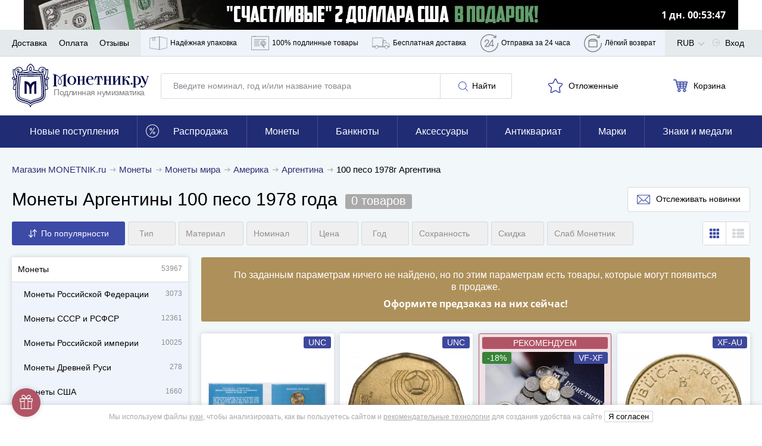

--- FILE ---
content_type: application/javascript; charset=utf-8
request_url: https://www.monetnik.ru/bundles/new_design/vendors.js?va74e3cbf67
body_size: 13220
content:
/*! For license information please see vendors.js.LICENSE.txt */
!function(){try{var t="undefined"!=typeof window?window:"undefined"!=typeof global?global:"undefined"!=typeof self?self:{},e=(new Error).stack;e&&(t._sentryDebugIds=t._sentryDebugIds||{},t._sentryDebugIds[e]="3898754a-68d7-4f21-81df-06054bad7a34",t._sentryDebugIdIdentifier="sentry-dbid-3898754a-68d7-4f21-81df-06054bad7a34")}catch(t){}}(),("undefined"!=typeof window?window:"undefined"!=typeof global?global:"undefined"!=typeof self?self:{}).SENTRY_RELEASE={id:"a74e3cbf67"},(self.webpackChunkmonetnik_frontend=self.webpackChunkmonetnik_frontend||[]).push([[216],{35666:function(t){var e=function(t){var e,n=Object.prototype,r=n.hasOwnProperty,i=Object.defineProperty||function(t,e,n){t[e]=n.value},o="function"==typeof Symbol?Symbol:{},a=o.iterator||"@@iterator",s=o.asyncIterator||"@@asyncIterator",l=o.toStringTag||"@@toStringTag";function c(t,e,n){return Object.defineProperty(t,e,{value:n,enumerable:!0,configurable:!0,writable:!0}),t[e]}try{c({},"")}catch(t){c=function(t,e,n){return t[e]=n}}function u(t,e,n,r){var o=e&&e.prototype instanceof v?e:v,a=Object.create(o.prototype),s=new C(r||[]);return i(a,"_invoke",{value:x(t,n,s)}),a}function d(t,e,n){try{return{type:"normal",arg:t.call(e,n)}}catch(t){return{type:"throw",arg:t}}}t.wrap=u;var h="suspendedStart",f="suspendedYield",p="executing",g="completed",m={};function v(){}function y(){}function b(){}var _={};c(_,a,(function(){return this}));var E=Object.getPrototypeOf,w=E&&E(E(P([])));w&&w!==n&&r.call(w,a)&&(_=w);var k=b.prototype=v.prototype=Object.create(_);function S(t){["next","throw","return"].forEach((function(e){c(t,e,(function(t){return this._invoke(e,t)}))}))}function I(t,e){function n(i,o,a,s){var l=d(t[i],t,o);if("throw"!==l.type){var c=l.arg,u=c.value;return u&&"object"==typeof u&&r.call(u,"__await")?e.resolve(u.__await).then((function(t){n("next",t,a,s)}),(function(t){n("throw",t,a,s)})):e.resolve(u).then((function(t){c.value=t,a(c)}),(function(t){return n("throw",t,a,s)}))}s(l.arg)}var o;i(this,"_invoke",{value:function(t,r){function i(){return new e((function(e,i){n(t,r,e,i)}))}return o=o?o.then(i,i):i()}})}function x(t,e,n){var r=h;return function(i,o){if(r===p)throw new Error("Generator is already running");if(r===g){if("throw"===i)throw o;return F()}for(n.method=i,n.arg=o;;){var a=n.delegate;if(a){var s=O(a,n);if(s){if(s===m)continue;return s}}if("next"===n.method)n.sent=n._sent=n.arg;else if("throw"===n.method){if(r===h)throw r=g,n.arg;n.dispatchException(n.arg)}else"return"===n.method&&n.abrupt("return",n.arg);r=p;var l=d(t,e,n);if("normal"===l.type){if(r=n.done?g:f,l.arg===m)continue;return{value:l.arg,done:n.done}}"throw"===l.type&&(r=g,n.method="throw",n.arg=l.arg)}}}function O(t,n){var r=n.method,i=t.iterator[r];if(i===e)return n.delegate=null,"throw"===r&&t.iterator.return&&(n.method="return",n.arg=e,O(t,n),"throw"===n.method)||"return"!==r&&(n.method="throw",n.arg=new TypeError("The iterator does not provide a '"+r+"' method")),m;var o=d(i,t.iterator,n.arg);if("throw"===o.type)return n.method="throw",n.arg=o.arg,n.delegate=null,m;var a=o.arg;return a?a.done?(n[t.resultName]=a.value,n.next=t.nextLoc,"return"!==n.method&&(n.method="next",n.arg=e),n.delegate=null,m):a:(n.method="throw",n.arg=new TypeError("iterator result is not an object"),n.delegate=null,m)}function L(t){var e={tryLoc:t[0]};1 in t&&(e.catchLoc=t[1]),2 in t&&(e.finallyLoc=t[2],e.afterLoc=t[3]),this.tryEntries.push(e)}function A(t){var e=t.completion||{};e.type="normal",delete e.arg,t.completion=e}function C(t){this.tryEntries=[{tryLoc:"root"}],t.forEach(L,this),this.reset(!0)}function P(t){if(t){var n=t[a];if(n)return n.call(t);if("function"==typeof t.next)return t;if(!isNaN(t.length)){var i=-1,o=function n(){for(;++i<t.length;)if(r.call(t,i))return n.value=t[i],n.done=!1,n;return n.value=e,n.done=!0,n};return o.next=o}}return{next:F}}function F(){return{value:e,done:!0}}return y.prototype=b,i(k,"constructor",{value:b,configurable:!0}),i(b,"constructor",{value:y,configurable:!0}),y.displayName=c(b,l,"GeneratorFunction"),t.isGeneratorFunction=function(t){var e="function"==typeof t&&t.constructor;return!!e&&(e===y||"GeneratorFunction"===(e.displayName||e.name))},t.mark=function(t){return Object.setPrototypeOf?Object.setPrototypeOf(t,b):(t.__proto__=b,c(t,l,"GeneratorFunction")),t.prototype=Object.create(k),t},t.awrap=function(t){return{__await:t}},S(I.prototype),c(I.prototype,s,(function(){return this})),t.AsyncIterator=I,t.async=function(e,n,r,i,o){void 0===o&&(o=Promise);var a=new I(u(e,n,r,i),o);return t.isGeneratorFunction(n)?a:a.next().then((function(t){return t.done?t.value:a.next()}))},S(k),c(k,l,"Generator"),c(k,a,(function(){return this})),c(k,"toString",(function(){return"[object Generator]"})),t.keys=function(t){var e=Object(t),n=[];for(var r in e)n.push(r);return n.reverse(),function t(){for(;n.length;){var r=n.pop();if(r in e)return t.value=r,t.done=!1,t}return t.done=!0,t}},t.values=P,C.prototype={constructor:C,reset:function(t){if(this.prev=0,this.next=0,this.sent=this._sent=e,this.done=!1,this.delegate=null,this.method="next",this.arg=e,this.tryEntries.forEach(A),!t)for(var n in this)"t"===n.charAt(0)&&r.call(this,n)&&!isNaN(+n.slice(1))&&(this[n]=e)},stop:function(){this.done=!0;var t=this.tryEntries[0].completion;if("throw"===t.type)throw t.arg;return this.rval},dispatchException:function(t){if(this.done)throw t;var n=this;function i(r,i){return s.type="throw",s.arg=t,n.next=r,i&&(n.method="next",n.arg=e),!!i}for(var o=this.tryEntries.length-1;o>=0;--o){var a=this.tryEntries[o],s=a.completion;if("root"===a.tryLoc)return i("end");if(a.tryLoc<=this.prev){var l=r.call(a,"catchLoc"),c=r.call(a,"finallyLoc");if(l&&c){if(this.prev<a.catchLoc)return i(a.catchLoc,!0);if(this.prev<a.finallyLoc)return i(a.finallyLoc)}else if(l){if(this.prev<a.catchLoc)return i(a.catchLoc,!0)}else{if(!c)throw new Error("try statement without catch or finally");if(this.prev<a.finallyLoc)return i(a.finallyLoc)}}}},abrupt:function(t,e){for(var n=this.tryEntries.length-1;n>=0;--n){var i=this.tryEntries[n];if(i.tryLoc<=this.prev&&r.call(i,"finallyLoc")&&this.prev<i.finallyLoc){var o=i;break}}o&&("break"===t||"continue"===t)&&o.tryLoc<=e&&e<=o.finallyLoc&&(o=null);var a=o?o.completion:{};return a.type=t,a.arg=e,o?(this.method="next",this.next=o.finallyLoc,m):this.complete(a)},complete:function(t,e){if("throw"===t.type)throw t.arg;return"break"===t.type||"continue"===t.type?this.next=t.arg:"return"===t.type?(this.rval=this.arg=t.arg,this.method="return",this.next="end"):"normal"===t.type&&e&&(this.next=e),m},finish:function(t){for(var e=this.tryEntries.length-1;e>=0;--e){var n=this.tryEntries[e];if(n.finallyLoc===t)return this.complete(n.completion,n.afterLoc),A(n),m}},catch:function(t){for(var e=this.tryEntries.length-1;e>=0;--e){var n=this.tryEntries[e];if(n.tryLoc===t){var r=n.completion;if("throw"===r.type){var i=r.arg;A(n)}return i}}throw new Error("illegal catch attempt")},delegateYield:function(t,n,r){return this.delegate={iterator:P(t),resultName:n,nextLoc:r},"next"===this.method&&(this.arg=e),m}},t}(t.exports);try{regeneratorRuntime=e}catch(t){"object"==typeof globalThis?globalThis.regeneratorRuntime=e:Function("r","regeneratorRuntime = r")(e)}},35987:function(t,e,n){n.d(e,{CR:function(){return l},FC:function(){return d},Jh:function(){return a},KL:function(){return h},XA:function(){return s},ZT:function(){return i},ev:function(){return c},mG:function(){return o},qq:function(){return u}});var r=function(t,e){return r=Object.setPrototypeOf||{__proto__:[]}instanceof Array&&function(t,e){t.__proto__=e}||function(t,e){for(var n in e)Object.prototype.hasOwnProperty.call(e,n)&&(t[n]=e[n])},r(t,e)};function i(t,e){if("function"!=typeof e&&null!==e)throw new TypeError("Class extends value "+String(e)+" is not a constructor or null");function n(){this.constructor=t}r(t,e),t.prototype=null===e?Object.create(e):(n.prototype=e.prototype,new n)}function o(t,e,n,r){return new(n||(n=Promise))((function(i,o){function a(t){try{l(r.next(t))}catch(t){o(t)}}function s(t){try{l(r.throw(t))}catch(t){o(t)}}function l(t){var e;t.done?i(t.value):(e=t.value,e instanceof n?e:new n((function(t){t(e)}))).then(a,s)}l((r=r.apply(t,e||[])).next())}))}function a(t,e){var n,r,i,o,a={label:0,sent:function(){if(1&i[0])throw i[1];return i[1]},trys:[],ops:[]};return o={next:s(0),throw:s(1),return:s(2)},"function"==typeof Symbol&&(o[Symbol.iterator]=function(){return this}),o;function s(s){return function(l){return function(s){if(n)throw new TypeError("Generator is already executing.");for(;o&&(o=0,s[0]&&(a=0)),a;)try{if(n=1,r&&(i=2&s[0]?r.return:s[0]?r.throw||((i=r.return)&&i.call(r),0):r.next)&&!(i=i.call(r,s[1])).done)return i;switch(r=0,i&&(s=[2&s[0],i.value]),s[0]){case 0:case 1:i=s;break;case 4:return a.label++,{value:s[1],done:!1};case 5:a.label++,r=s[1],s=[0];continue;case 7:s=a.ops.pop(),a.trys.pop();continue;default:if(!(i=a.trys,(i=i.length>0&&i[i.length-1])||6!==s[0]&&2!==s[0])){a=0;continue}if(3===s[0]&&(!i||s[1]>i[0]&&s[1]<i[3])){a.label=s[1];break}if(6===s[0]&&a.label<i[1]){a.label=i[1],i=s;break}if(i&&a.label<i[2]){a.label=i[2],a.ops.push(s);break}i[2]&&a.ops.pop(),a.trys.pop();continue}s=e.call(t,a)}catch(t){s=[6,t],r=0}finally{n=i=0}if(5&s[0])throw s[1];return{value:s[0]?s[1]:void 0,done:!0}}([s,l])}}}Object.create;function s(t){var e="function"==typeof Symbol&&Symbol.iterator,n=e&&t[e],r=0;if(n)return n.call(t);if(t&&"number"==typeof t.length)return{next:function(){return t&&r>=t.length&&(t=void 0),{value:t&&t[r++],done:!t}}};throw new TypeError(e?"Object is not iterable.":"Symbol.iterator is not defined.")}function l(t,e){var n="function"==typeof Symbol&&t[Symbol.iterator];if(!n)return t;var r,i,o=n.call(t),a=[];try{for(;(void 0===e||e-- >0)&&!(r=o.next()).done;)a.push(r.value)}catch(t){i={error:t}}finally{try{r&&!r.done&&(n=o.return)&&n.call(o)}finally{if(i)throw i.error}}return a}function c(t,e,n){if(n||2===arguments.length)for(var r,i=0,o=e.length;i<o;i++)!r&&i in e||(r||(r=Array.prototype.slice.call(e,0,i)),r[i]=e[i]);return t.concat(r||Array.prototype.slice.call(e))}function u(t){return this instanceof u?(this.v=t,this):new u(t)}function d(t,e,n){if(!Symbol.asyncIterator)throw new TypeError("Symbol.asyncIterator is not defined.");var r,i=n.apply(t,e||[]),o=[];return r={},a("next"),a("throw"),a("return"),r[Symbol.asyncIterator]=function(){return this},r;function a(t){i[t]&&(r[t]=function(e){return new Promise((function(n,r){o.push([t,e,n,r])>1||s(t,e)}))})}function s(t,e){try{(n=i[t](e)).value instanceof u?Promise.resolve(n.value.v).then(l,c):d(o[0][2],n)}catch(t){d(o[0][3],t)}var n}function l(t){s("next",t)}function c(t){s("throw",t)}function d(t,e){t(e),o.shift(),o.length&&s(o[0][0],o[0][1])}}function h(t){if(!Symbol.asyncIterator)throw new TypeError("Symbol.asyncIterator is not defined.");var e,n=t[Symbol.asyncIterator];return n?n.call(t):(t=s(t),e={},r("next"),r("throw"),r("return"),e[Symbol.asyncIterator]=function(){return this},e);function r(n){e[n]=t[n]&&function(e){return new Promise((function(r,i){(function(t,e,n,r){Promise.resolve(r).then((function(e){t({value:e,done:n})}),e)})(r,i,(e=t[n](e)).done,e.value)}))}}}Object.create},38946:function(t){"undefined"!=typeof self&&self,t.exports=function(t){function e(r){if(n[r])return n[r].exports;var i=n[r]={i:r,l:!1,exports:{}};return t[r].call(i.exports,i,i.exports,e),i.l=!0,i.exports}var n={};return e.m=t,e.c=n,e.d=function(t,n,r){e.o(t,n)||Object.defineProperty(t,n,{configurable:!1,enumerable:!0,get:r})},e.n=function(t){var n=t&&t.__esModule?function(){return t.default}:function(){return t};return e.d(n,"a",n),n},e.o=function(t,e){return Object.prototype.hasOwnProperty.call(t,e)},e.p="",e(e.s=0)}([function(t,e,n){function r(t,e){if(!(t instanceof e))throw new TypeError("Cannot call a class as a function")}Object.defineProperty(e,"__esModule",{value:!0});var i="function"==typeof Symbol&&"symbol"==typeof Symbol.iterator?function(t){return typeof t}:function(t){return t&&"function"==typeof Symbol&&t.constructor===Symbol&&t!==Symbol.prototype?"symbol":typeof t},o=function(){function t(t,e){for(var n=0;n<e.length;n++){var r=e[n];r.enumerable=r.enumerable||!1,r.configurable=!0,"value"in r&&(r.writable=!0),Object.defineProperty(t,r.key,r)}}return function(e,n,r){return n&&t(e.prototype,n),r&&t(e,r),e}}(),a=function(){function t(e){var n=this;if(r(this,t),this.config=t.mergeSettings(e),this.selector="string"==typeof this.config.selector?document.querySelector(this.config.selector):this.config.selector,null===this.selector)throw new Error("Something wrong with your selector 😭");this.resolveSlidesNumber(),this.selectorWidth=this.selector.offsetWidth,this.innerElements=[].slice.call(this.selector.children),this.currentSlide=this.config.loop?this.config.startIndex%this.innerElements.length:Math.max(0,Math.min(this.config.startIndex,this.innerElements.length-this.perPage)),this.transformProperty=t.webkitOrNot(),["resizeHandler","touchstartHandler","touchendHandler","touchmoveHandler","mousedownHandler","mouseupHandler","mouseleaveHandler","mousemoveHandler","clickHandler"].forEach((function(t){n[t]=n[t].bind(n)})),this.init()}return o(t,[{key:"attachEvents",value:function(){window.addEventListener("resize",this.resizeHandler),this.config.draggable&&(this.pointerDown=!1,this.drag={startX:0,endX:0,startY:0,letItGo:null,preventClick:!1},this.selector.addEventListener("touchstart",this.touchstartHandler),this.selector.addEventListener("touchend",this.touchendHandler),this.selector.addEventListener("touchmove",this.touchmoveHandler),this.selector.addEventListener("mousedown",this.mousedownHandler),this.selector.addEventListener("mouseup",this.mouseupHandler),this.selector.addEventListener("mouseleave",this.mouseleaveHandler),this.selector.addEventListener("mousemove",this.mousemoveHandler),this.selector.addEventListener("click",this.clickHandler))}},{key:"detachEvents",value:function(){window.removeEventListener("resize",this.resizeHandler),this.selector.removeEventListener("touchstart",this.touchstartHandler),this.selector.removeEventListener("touchend",this.touchendHandler),this.selector.removeEventListener("touchmove",this.touchmoveHandler),this.selector.removeEventListener("mousedown",this.mousedownHandler),this.selector.removeEventListener("mouseup",this.mouseupHandler),this.selector.removeEventListener("mouseleave",this.mouseleaveHandler),this.selector.removeEventListener("mousemove",this.mousemoveHandler),this.selector.removeEventListener("click",this.clickHandler)}},{key:"init",value:function(){this.attachEvents(),this.selector.style.overflow="hidden",this.selector.style.direction=this.config.rtl?"rtl":"ltr",this.buildSliderFrame(),this.config.onInit.call(this)}},{key:"buildSliderFrame",value:function(){var t=this.selectorWidth/this.perPage,e=this.config.loop?this.innerElements.length+2*this.perPage:this.innerElements.length;this.sliderFrame=document.createElement("div"),this.sliderFrame.style.width=t*e+"px",this.enableTransition(),this.config.draggable&&(this.selector.style.cursor="-webkit-grab");var n=document.createDocumentFragment();if(this.config.loop)for(var r=this.innerElements.length-this.perPage;r<this.innerElements.length;r++){var i=this.buildSliderFrameItem(this.innerElements[r].cloneNode(!0));n.appendChild(i)}for(var o=0;o<this.innerElements.length;o++){var a=this.buildSliderFrameItem(this.innerElements[o]);n.appendChild(a)}if(this.config.loop)for(var s=0;s<this.perPage;s++){var l=this.buildSliderFrameItem(this.innerElements[s].cloneNode(!0));n.appendChild(l)}this.sliderFrame.appendChild(n),this.selector.innerHTML="",this.selector.appendChild(this.sliderFrame),this.slideToCurrent()}},{key:"buildSliderFrameItem",value:function(t){var e=document.createElement("div");return e.style.cssFloat=this.config.rtl?"right":"left",e.style.float=this.config.rtl?"right":"left",e.style.width=(this.config.loop?100/(this.innerElements.length+2*this.perPage):100/this.innerElements.length)+"%",e.appendChild(t),e}},{key:"resolveSlidesNumber",value:function(){if("number"==typeof this.config.perPage)this.perPage=this.config.perPage;else if("object"===i(this.config.perPage))for(var t in this.perPage=1,this.config.perPage)window.innerWidth>=t&&(this.perPage=this.config.perPage[t])}},{key:"prev",value:function(){var t=arguments.length>0&&void 0!==arguments[0]?arguments[0]:1,e=arguments[1];if(!(this.innerElements.length<=this.perPage)){var n=this.currentSlide;if(this.config.loop)if(this.currentSlide-t<0){this.disableTransition();var r=this.currentSlide+this.innerElements.length,i=r+this.perPage,o=(this.config.rtl?1:-1)*i*(this.selectorWidth/this.perPage),a=this.config.draggable?this.drag.endX-this.drag.startX:0;this.sliderFrame.style[this.transformProperty]="translate3d("+(o+a)+"px, 0, 0)",this.currentSlide=r-t}else this.currentSlide=this.currentSlide-t;else this.currentSlide=Math.max(this.currentSlide-t,0);n!==this.currentSlide&&(this.slideToCurrent(this.config.loop),this.config.onChange.call(this),e&&e.call(this))}}},{key:"next",value:function(){var t=arguments.length>0&&void 0!==arguments[0]?arguments[0]:1,e=arguments[1];if(!(this.innerElements.length<=this.perPage)){var n=this.currentSlide;if(this.config.loop)if(this.currentSlide+t>this.innerElements.length-this.perPage){this.disableTransition();var r=this.currentSlide-this.innerElements.length,i=r+this.perPage,o=(this.config.rtl?1:-1)*i*(this.selectorWidth/this.perPage),a=this.config.draggable?this.drag.endX-this.drag.startX:0;this.sliderFrame.style[this.transformProperty]="translate3d("+(o+a)+"px, 0, 0)",this.currentSlide=r+t}else this.currentSlide=this.currentSlide+t;else this.currentSlide=Math.min(this.currentSlide+t,this.innerElements.length-this.perPage);n!==this.currentSlide&&(this.slideToCurrent(this.config.loop),this.config.onChange.call(this),e&&e.call(this))}}},{key:"disableTransition",value:function(){this.sliderFrame.style.webkitTransition="all 0ms "+this.config.easing,this.sliderFrame.style.transition="all 0ms "+this.config.easing}},{key:"enableTransition",value:function(){this.sliderFrame.style.webkitTransition="all "+this.config.duration+"ms "+this.config.easing,this.sliderFrame.style.transition="all "+this.config.duration+"ms "+this.config.easing}},{key:"goTo",value:function(t,e){if(!(this.innerElements.length<=this.perPage)){var n=this.currentSlide;this.currentSlide=this.config.loop?t%this.innerElements.length:Math.min(Math.max(t,0),this.innerElements.length-this.perPage),n!==this.currentSlide&&(this.slideToCurrent(),this.config.onChange.call(this),e&&e.call(this))}}},{key:"slideToCurrent",value:function(t){var e=this,n=this.config.loop?this.currentSlide+this.perPage:this.currentSlide,r=(this.config.rtl?1:-1)*n*(this.selectorWidth/this.perPage);t?requestAnimationFrame((function(){requestAnimationFrame((function(){e.enableTransition(),e.sliderFrame.style[e.transformProperty]="translate3d("+r+"px, 0, 0)"}))})):this.sliderFrame.style[this.transformProperty]="translate3d("+r+"px, 0, 0)"}},{key:"updateAfterDrag",value:function(){var t=(this.config.rtl?-1:1)*(this.drag.endX-this.drag.startX),e=Math.abs(t),n=this.config.multipleDrag?Math.ceil(e/(this.selectorWidth/this.perPage)):1,r=t>0&&this.currentSlide-n<0,i=t<0&&this.currentSlide+n>this.innerElements.length-this.perPage;t>0&&e>this.config.threshold&&this.innerElements.length>this.perPage?this.prev(n):t<0&&e>this.config.threshold&&this.innerElements.length>this.perPage&&this.next(n),this.slideToCurrent(r||i)}},{key:"resizeHandler",value:function(){this.resolveSlidesNumber(),this.currentSlide+this.perPage>this.innerElements.length&&(this.currentSlide=this.innerElements.length<=this.perPage?0:this.innerElements.length-this.perPage),this.selectorWidth=this.selector.offsetWidth,this.buildSliderFrame()}},{key:"clearDrag",value:function(){this.drag={startX:0,endX:0,startY:0,letItGo:null,preventClick:this.drag.preventClick}}},{key:"touchstartHandler",value:function(t){-1!==["TEXTAREA","OPTION","INPUT","SELECT"].indexOf(t.target.nodeName)||(t.stopPropagation(),this.pointerDown=!0,this.drag.startX=t.touches[0].pageX,this.drag.startY=t.touches[0].pageY)}},{key:"touchendHandler",value:function(t){t.stopPropagation(),this.pointerDown=!1,this.enableTransition(),this.drag.endX&&this.updateAfterDrag(),this.clearDrag()}},{key:"touchmoveHandler",value:function(t){if(t.stopPropagation(),null===this.drag.letItGo&&(this.drag.letItGo=Math.abs(this.drag.startY-t.touches[0].pageY)<Math.abs(this.drag.startX-t.touches[0].pageX)),this.pointerDown&&this.drag.letItGo){t.preventDefault(),this.drag.endX=t.touches[0].pageX,this.sliderFrame.style.webkitTransition="all 0ms "+this.config.easing,this.sliderFrame.style.transition="all 0ms "+this.config.easing;var e=(this.config.loop?this.currentSlide+this.perPage:this.currentSlide)*(this.selectorWidth/this.perPage),n=this.drag.endX-this.drag.startX,r=this.config.rtl?e+n:e-n;this.sliderFrame.style[this.transformProperty]="translate3d("+(this.config.rtl?1:-1)*r+"px, 0, 0)"}}},{key:"mousedownHandler",value:function(t){-1!==["TEXTAREA","OPTION","INPUT","SELECT"].indexOf(t.target.nodeName)||(t.preventDefault(),t.stopPropagation(),this.pointerDown=!0,this.drag.startX=t.pageX)}},{key:"mouseupHandler",value:function(t){t.stopPropagation(),this.pointerDown=!1,this.selector.style.cursor="-webkit-grab",this.enableTransition(),this.drag.endX&&this.updateAfterDrag(),this.clearDrag()}},{key:"mousemoveHandler",value:function(t){if(t.preventDefault(),this.pointerDown){"A"===t.target.nodeName&&(this.drag.preventClick=!0),this.drag.endX=t.pageX,this.selector.style.cursor="-webkit-grabbing",this.sliderFrame.style.webkitTransition="all 0ms "+this.config.easing,this.sliderFrame.style.transition="all 0ms "+this.config.easing;var e=(this.config.loop?this.currentSlide+this.perPage:this.currentSlide)*(this.selectorWidth/this.perPage),n=this.drag.endX-this.drag.startX,r=this.config.rtl?e+n:e-n;this.sliderFrame.style[this.transformProperty]="translate3d("+(this.config.rtl?1:-1)*r+"px, 0, 0)"}}},{key:"mouseleaveHandler",value:function(t){this.pointerDown&&(this.pointerDown=!1,this.selector.style.cursor="-webkit-grab",this.drag.endX=t.pageX,this.drag.preventClick=!1,this.enableTransition(),this.updateAfterDrag(),this.clearDrag())}},{key:"clickHandler",value:function(t){this.drag.preventClick&&t.preventDefault(),this.drag.preventClick=!1}},{key:"remove",value:function(t,e){if(t<0||t>=this.innerElements.length)throw new Error("Item to remove doesn't exist 😭");var n=t<this.currentSlide,r=this.currentSlide+this.perPage-1===t;(n||r)&&this.currentSlide--,this.innerElements.splice(t,1),this.buildSliderFrame(),e&&e.call(this)}},{key:"insert",value:function(t,e,n){if(e<0||e>this.innerElements.length+1)throw new Error("Unable to inset it at this index 😭");if(-1!==this.innerElements.indexOf(t))throw new Error("The same item in a carousel? Really? Nope 😭");var r=e<=this.currentSlide>0&&this.innerElements.length;this.currentSlide=r?this.currentSlide+1:this.currentSlide,this.innerElements.splice(e,0,t),this.buildSliderFrame(),n&&n.call(this)}},{key:"prepend",value:function(t,e){this.insert(t,0),e&&e.call(this)}},{key:"append",value:function(t,e){this.insert(t,this.innerElements.length+1),e&&e.call(this)}},{key:"destroy",value:function(){var t=arguments.length>0&&void 0!==arguments[0]&&arguments[0],e=arguments[1];if(this.detachEvents(),this.selector.style.cursor="auto",t){for(var n=document.createDocumentFragment(),r=0;r<this.innerElements.length;r++)n.appendChild(this.innerElements[r]);this.selector.innerHTML="",this.selector.appendChild(n),this.selector.removeAttribute("style")}e&&e.call(this)}}],[{key:"mergeSettings",value:function(t){var e={selector:".siema",duration:200,easing:"ease-out",perPage:1,startIndex:0,draggable:!0,multipleDrag:!0,threshold:20,loop:!1,rtl:!1,onInit:function(){},onChange:function(){}},n=t;for(var r in n)e[r]=n[r];return e}},{key:"webkitOrNot",value:function(){return"string"==typeof document.documentElement.style.transform?"transform":"WebkitTransform"}}]),t}();e.default=a,t.exports=e.default}])},55525:function(t,e,n){var r,i;i=void 0!==n.g?n.g:"undefined"!=typeof window?window:this,r=function(){return t=i,e={ignore:"[data-scroll-ignore]",header:null,topOnEmptyHash:!0,speed:500,speedAsDuration:!1,durationMax:null,durationMin:null,clip:!0,offset:0,easing:"easeInOutCubic",customEasing:null,updateURL:!0,popstate:!0,emitEvents:!0},n=function(){var t={};return Array.prototype.forEach.call(arguments,(function(e){for(var n in e){if(!e.hasOwnProperty(n))return;t[n]=e[n]}})),t},r=function(t){"#"===t.charAt(0)&&(t=t.substr(1));for(var e,n=String(t),r=n.length,i=-1,o="",a=n.charCodeAt(0);++i<r;){if(0===(e=n.charCodeAt(i)))throw new InvalidCharacterError("Invalid character: the input contains U+0000.");o+=1<=e&&e<=31||127==e||0===i&&48<=e&&e<=57||1===i&&48<=e&&e<=57&&45===a?"\\"+e.toString(16)+" ":128<=e||45===e||95===e||48<=e&&e<=57||65<=e&&e<=90||97<=e&&e<=122?n.charAt(i):"\\"+n.charAt(i)}return"#"+o},o=function(){return Math.max(document.body.scrollHeight,document.documentElement.scrollHeight,document.body.offsetHeight,document.documentElement.offsetHeight,document.body.clientHeight,document.documentElement.clientHeight)},a=function(e){return e?(n=e,parseInt(t.getComputedStyle(n).height,10)+e.offsetTop):0;var n},s=function(e,n,r){0===e&&document.body.focus(),r||(e.focus(),document.activeElement!==e&&(e.setAttribute("tabindex","-1"),e.focus(),e.style.outline="none"),t.scrollTo(0,n))},l=function(e,n,r,i){if(n.emitEvents&&"function"==typeof t.CustomEvent){var o=new CustomEvent(e,{bubbles:!0,detail:{anchor:r,toggle:i}});document.dispatchEvent(o)}},function(i,c){var u,d,h,f,p={cancelScroll:function(t){cancelAnimationFrame(f),f=null,t||l("scrollCancel",u)},animateScroll:function(r,i,c){p.cancelScroll();var d=n(u||e,c||{}),g="[object Number]"===Object.prototype.toString.call(r),m=g||!r.tagName?null:r;if(g||m){var v=t.pageYOffset;d.header&&!h&&(h=document.querySelector(d.header));var y,b,_,E,w,k,S,I,x=a(h),O=g?r:function(e,n,r,i){var a=0;if(e.offsetParent)for(;a+=e.offsetTop,e=e.offsetParent;);return a=Math.max(a-n-r,0),i&&(a=Math.min(a,o()-t.innerHeight)),a}(m,x,parseInt("function"==typeof d.offset?d.offset(r,i):d.offset,10),d.clip),L=O-v,A=o(),C=0,P=(y=L,_=(b=d).speedAsDuration?b.speed:Math.abs(y/1e3*b.speed),b.durationMax&&_>b.durationMax?b.durationMax:b.durationMin&&_<b.durationMin?b.durationMin:parseInt(_,10)),F=function(e){var n,o,a;E||(E=e),C+=e-E,k=v+L*(o=w=1<(w=0===P?0:C/P)?1:w,"easeInQuad"===(n=d).easing&&(a=o*o),"easeOutQuad"===n.easing&&(a=o*(2-o)),"easeInOutQuad"===n.easing&&(a=o<.5?2*o*o:(4-2*o)*o-1),"easeInCubic"===n.easing&&(a=o*o*o),"easeOutCubic"===n.easing&&(a=--o*o*o+1),"easeInOutCubic"===n.easing&&(a=o<.5?4*o*o*o:(o-1)*(2*o-2)*(2*o-2)+1),"easeInQuart"===n.easing&&(a=o*o*o*o),"easeOutQuart"===n.easing&&(a=1- --o*o*o*o),"easeInOutQuart"===n.easing&&(a=o<.5?8*o*o*o*o:1-8*--o*o*o*o),"easeInQuint"===n.easing&&(a=o*o*o*o*o),"easeOutQuint"===n.easing&&(a=1+--o*o*o*o*o),"easeInOutQuint"===n.easing&&(a=o<.5?16*o*o*o*o*o:1+16*--o*o*o*o*o),n.customEasing&&(a=n.customEasing(o)),a||o),t.scrollTo(0,Math.floor(k)),function(e,n){var o=t.pageYOffset;if(e==n||o==n||(v<n&&t.innerHeight+o)>=A)return p.cancelScroll(!0),s(r,n,g),l("scrollStop",d,r,i),!(f=E=null)}(k,O)||(f=t.requestAnimationFrame(F),E=e)};0===t.pageYOffset&&t.scrollTo(0,0),S=r,I=d,g||history.pushState&&I.updateURL&&history.pushState({smoothScroll:JSON.stringify(I),anchor:S.id},document.title,S===document.documentElement?"#top":"#"+S.id),"matchMedia"in t&&t.matchMedia("(prefers-reduced-motion)").matches?s(r,Math.floor(O),!1):(l("scrollStart",d,r,i),p.cancelScroll(!0),t.requestAnimationFrame(F))}}},g=function(e){if(!e.defaultPrevented&&!(0!==e.button||e.metaKey||e.ctrlKey||e.shiftKey)&&"closest"in e.target&&(d=e.target.closest(i))&&"a"===d.tagName.toLowerCase()&&!e.target.closest(u.ignore)&&d.hostname===t.location.hostname&&d.pathname===t.location.pathname&&/#/.test(d.href)){var n,o;try{n=r(decodeURIComponent(d.hash))}catch(e){n=r(d.hash)}if("#"===n){if(!u.topOnEmptyHash)return;o=document.documentElement}else o=document.querySelector(n);(o=o||"#top"!==n?o:document.documentElement)&&(e.preventDefault(),function(e){if(history.replaceState&&e.updateURL&&!history.state){var n=t.location.hash;n=n||"",history.replaceState({smoothScroll:JSON.stringify(e),anchor:n||t.pageYOffset},document.title,n||t.location.href)}}(u),p.animateScroll(o,d))}},m=function(t){if(null!==history.state&&history.state.smoothScroll&&history.state.smoothScroll===JSON.stringify(u)){var e=history.state.anchor;"string"==typeof e&&e&&!(e=document.querySelector(r(history.state.anchor)))||p.animateScroll(e,null,{updateURL:!1})}};return p.destroy=function(){u&&(document.removeEventListener("click",g,!1),t.removeEventListener("popstate",m,!1),p.cancelScroll(),f=h=d=u=null)},function(){if(!("querySelector"in document&&"addEventListener"in t&&"requestAnimationFrame"in t&&"closest"in t.Element.prototype))throw"Smooth Scroll: This browser does not support the required JavaScript methods and browser APIs.";p.destroy(),u=n(e,c||{}),h=u.header?document.querySelector(u.header):null,document.addEventListener("click",g,!1),u.updateURL&&u.popstate&&t.addEventListener("popstate",m,!1)}(),p};var t,e,n,r,o,a,s,l}.apply(e,[]),void 0===r||(t.exports=r)},59407:function(t,e,n){n.d(e,{Z:function(){return lt}});const r="undefined"!=typeof window,i=r&&!("onscroll"in window)||"undefined"!=typeof navigator&&/(gle|ing|ro)bot|crawl|spider/i.test(navigator.userAgent),o=r&&"IntersectionObserver"in window,a=r&&"classList"in document.createElement("p"),s=r&&window.devicePixelRatio>1,l={elements_selector:".lazy",container:i||r?document:null,threshold:300,thresholds:null,data_src:"src",data_srcset:"srcset",data_sizes:"sizes",data_bg:"bg",data_bg_hidpi:"bg-hidpi",data_bg_multi:"bg-multi",data_bg_multi_hidpi:"bg-multi-hidpi",data_bg_set:"bg-set",data_poster:"poster",class_applied:"applied",class_loading:"loading",class_loaded:"loaded",class_error:"error",class_entered:"entered",class_exited:"exited",unobserve_completed:!0,unobserve_entered:!1,cancel_on_exit:!0,callback_enter:null,callback_exit:null,callback_applied:null,callback_loading:null,callback_loaded:null,callback_error:null,callback_finish:null,callback_cancel:null,use_native:!1,restore_on_error:!1},c=t=>Object.assign({},l,t),u=function(t,e){let n;const r="LazyLoad::Initialized",i=new t(e);try{n=new CustomEvent(r,{detail:{instance:i}})}catch(t){n=document.createEvent("CustomEvent"),n.initCustomEvent(r,!1,!1,{instance:i})}window.dispatchEvent(n)},d="src",h="llOriginalAttrs",f=(t,e)=>t.getAttribute("data-"+e),p=t=>f(t,"ll-status"),g=(t,e)=>((t,e,n)=>{var r="data-ll-status";null!==n?t.setAttribute(r,n):t.removeAttribute(r)})(t,0,e),m=t=>g(t,null),v=t=>null===p(t),y=t=>"native"===p(t),b=["loading","loaded","applied","error"],_=(t,e,n,r)=>{t&&(void 0===r?void 0===n?t(e):t(e,n):t(e,n,r))},E=(t,e)=>{a?t.classList.add(e):t.className+=(t.className?" ":"")+e},w=(t,e)=>{a?t.classList.remove(e):t.className=t.className.replace(new RegExp("(^|\\s+)"+e+"(\\s+|$)")," ").replace(/^\s+/,"").replace(/\s+$/,"")},k=t=>t.llTempImage,S=(t,e)=>{if(!e)return;const n=e._observer;n&&n.unobserve(t)},I=(t,e)=>{t&&(t.loadingCount+=e)},x=(t,e)=>{t&&(t.toLoadCount=e)},O=t=>{let e=[];for(let n,r=0;n=t.children[r];r+=1)"SOURCE"===n.tagName&&e.push(n);return e},L=(t,e)=>{const n=t.parentNode;n&&"PICTURE"===n.tagName&&O(n).forEach(e)},A=(t,e)=>{O(t).forEach(e)},C=[d],P=[d,"poster"],F=[d,"srcset","sizes"],T=["data"],N=t=>!!t[h],j=t=>t[h],H=t=>delete t[h],M=(t,e)=>{if(N(t))return;const n={};e.forEach((e=>{n[e]=t.getAttribute(e)})),t[h]=n},R=(t,e)=>{if(!N(t))return;const n=j(t);e.forEach((e=>{((t,e,n)=>{n?t.setAttribute(e,n):t.removeAttribute(e)})(t,e,n[e])}))},D=(t,e,n)=>{E(t,e.class_applied),g(t,"applied"),n&&(e.unobserve_completed&&S(t,e),_(e.callback_applied,t,n))},X=(t,e,n)=>{E(t,e.class_loading),g(t,"loading"),n&&(I(n,1),_(e.callback_loading,t,n))},G=(t,e,n)=>{n&&t.setAttribute(e,n)},z=(t,e)=>{G(t,"sizes",f(t,e.data_sizes)),G(t,"srcset",f(t,e.data_srcset)),G(t,d,f(t,e.data_src))},U={IMG:(t,e)=>{L(t,(t=>{M(t,F),z(t,e)})),M(t,F),z(t,e)},IFRAME:(t,e)=>{M(t,C),G(t,d,f(t,e.data_src))},VIDEO:(t,e)=>{A(t,(t=>{M(t,C),G(t,d,f(t,e.data_src))})),M(t,P),G(t,"poster",f(t,e.data_poster)),G(t,d,f(t,e.data_src)),t.load()},OBJECT:(t,e)=>{M(t,T),G(t,"data",f(t,e.data_src))}},$=["IMG","IFRAME","VIDEO","OBJECT"],q=(t,e)=>{!e||(t=>t.loadingCount>0)(e)||(t=>t.toLoadCount>0)(e)||_(t.callback_finish,e)},W=(t,e,n)=>{t.addEventListener(e,n),t.llEvLisnrs[e]=n},Y=(t,e,n)=>{t.removeEventListener(e,n)},J=t=>!!t.llEvLisnrs,V=t=>{if(!J(t))return;const e=t.llEvLisnrs;for(let n in e){const r=e[n];Y(t,n,r)}delete t.llEvLisnrs},B=(t,e,n)=>{(t=>{delete t.llTempImage})(t),I(n,-1),(t=>{t&&(t.toLoadCount-=1)})(n),w(t,e.class_loading),e.unobserve_completed&&S(t,n)},Q=(t,e,n)=>{const r=k(t)||t;J(r)||((t,e,n)=>{J(t)||(t.llEvLisnrs={});const r="VIDEO"===t.tagName?"loadeddata":"load";W(t,r,e),W(t,"error",n)})(r,(i=>{((t,e,n,r)=>{const i=y(e);B(e,n,r),E(e,n.class_loaded),g(e,"loaded"),_(n.callback_loaded,e,r),i||q(n,r)})(0,t,e,n),V(r)}),(i=>{((t,e,n,r)=>{const i=y(e);B(e,n,r),E(e,n.class_error),g(e,"error"),_(n.callback_error,e,r),n.restore_on_error&&R(e,F),i||q(n,r)})(0,t,e,n),V(r)}))},Z=(t,e,n)=>{(t=>$.indexOf(t.tagName)>-1)(t)?((t,e,n)=>{Q(t,e,n),((t,e,n)=>{const r=U[t.tagName];r&&(r(t,e),X(t,e,n))})(t,e,n)})(t,e,n):((t,e,n)=>{(t=>{t.llTempImage=document.createElement("IMG")})(t),Q(t,e,n),(t=>{N(t)||(t[h]={backgroundImage:t.style.backgroundImage})})(t),((t,e,n)=>{const r=f(t,e.data_bg),i=f(t,e.data_bg_hidpi),o=s&&i?i:r;o&&(t.style.backgroundImage=`url("${o}")`,k(t).setAttribute(d,o),X(t,e,n))})(t,e,n),((t,e,n)=>{const r=f(t,e.data_bg_multi),i=f(t,e.data_bg_multi_hidpi),o=s&&i?i:r;o&&(t.style.backgroundImage=o,D(t,e,n))})(t,e,n),((t,e,n)=>{const r=f(t,e.data_bg_set);if(!r)return;const i=r.split("|");let o=i.map((t=>`image-set(${t})`));t.style.backgroundImage=o.join(),""===t.style.backgroundImage&&(o=i.map((t=>`-webkit-image-set(${t})`)),t.style.backgroundImage=o.join()),D(t,e,n)})(t,e,n)})(t,e,n)},K=t=>{t.removeAttribute(d),t.removeAttribute("srcset"),t.removeAttribute("sizes")},tt=t=>{L(t,(t=>{R(t,F)})),R(t,F)},et={IMG:tt,IFRAME:t=>{R(t,C)},VIDEO:t=>{A(t,(t=>{R(t,C)})),R(t,P),t.load()},OBJECT:t=>{R(t,T)}},nt=["IMG","IFRAME","VIDEO"],rt=t=>t.use_native&&"loading"in HTMLImageElement.prototype,it=t=>Array.prototype.slice.call(t),ot=t=>t.container.querySelectorAll(t.elements_selector),at=t=>(t=>"error"===p(t))(t),st=(t,e)=>(t=>it(t).filter(v))(t||ot(e)),lt=function(t,e){const n=c(t);this._settings=n,this.loadingCount=0,((t,e)=>{o&&!rt(t)&&(e._observer=new IntersectionObserver((n=>{((t,e,n)=>{t.forEach((t=>(t=>t.isIntersecting||t.intersectionRatio>0)(t)?((t,e,n,r)=>{const i=(t=>b.indexOf(p(t))>=0)(t);g(t,"entered"),E(t,n.class_entered),w(t,n.class_exited),((t,e,n)=>{e.unobserve_entered&&S(t,n)})(t,n,r),_(n.callback_enter,t,e,r),i||Z(t,n,r)})(t.target,t,e,n):((t,e,n,r)=>{v(t)||(E(t,n.class_exited),((t,e,n,r)=>{n.cancel_on_exit&&(t=>"loading"===p(t))(t)&&"IMG"===t.tagName&&(V(t),(t=>{L(t,(t=>{K(t)})),K(t)})(t),tt(t),w(t,n.class_loading),I(r,-1),m(t),_(n.callback_cancel,t,e,r))})(t,e,n,r),_(n.callback_exit,t,e,r))})(t.target,t,e,n)))})(n,t,e)}),(t=>({root:t.container===document?null:t.container,rootMargin:t.thresholds||t.threshold+"px"}))(t)))})(n,this),((t,e)=>{r&&(e._onlineHandler=()=>{((t,e)=>{var n;(n=ot(t),it(n).filter(at)).forEach((e=>{w(e,t.class_error),m(e)})),e.update()})(t,e)},window.addEventListener("online",e._onlineHandler))})(n,this),this.update(e)};lt.prototype={update:function(t){const e=this._settings,n=st(t,e);var r,a;x(this,n.length),!i&&o?rt(e)?((t,e,n)=>{t.forEach((t=>{-1!==nt.indexOf(t.tagName)&&((t,e,n)=>{t.setAttribute("loading","lazy"),Q(t,e,n),((t,e)=>{const n=U[t.tagName];n&&n(t,e)})(t,e),g(t,"native")})(t,e,n)})),x(n,0)})(n,e,this):(a=n,(t=>{t.disconnect()})(r=this._observer),((t,e)=>{e.forEach((e=>{t.observe(e)}))})(r,a)):this.loadAll(n)},destroy:function(){this._observer&&this._observer.disconnect(),r&&window.removeEventListener("online",this._onlineHandler),ot(this._settings).forEach((t=>{H(t)})),delete this._observer,delete this._settings,delete this._onlineHandler,delete this.loadingCount,delete this.toLoadCount},loadAll:function(t){const e=this._settings;st(t,e).forEach((t=>{S(t,this),Z(t,e,this)}))},restoreAll:function(){const t=this._settings;ot(t).forEach((e=>{((t,e)=>{(t=>{const e=et[t.tagName];e?e(t):(t=>{if(!N(t))return;const e=j(t);t.style.backgroundImage=e.backgroundImage})(t)})(t),((t,e)=>{v(t)||y(t)||(w(t,e.class_entered),w(t,e.class_exited),w(t,e.class_applied),w(t,e.class_loading),w(t,e.class_loaded),w(t,e.class_error))})(t,e),m(t),H(t)})(e,t)}))}},lt.load=(t,e)=>{const n=c(e);Z(t,n)},lt.resetStatus=t=>{m(t)},r&&((t,e)=>{if(e)if(e.length)for(let n,r=0;n=e[r];r+=1)u(t,n);else u(t,e)})(lt,window.lazyLoadOptions)},52732:function(t){t.exports=function(){function t(){return t=Object.assign||function(t){for(var e=1;e<arguments.length;e++){var n=arguments[e];for(var r in n)Object.prototype.hasOwnProperty.call(n,r)&&(t[r]=n[r])}return t},t.apply(this,arguments)}var e="undefined"!=typeof window,n=e&&!("onscroll"in window)||"undefined"!=typeof navigator&&/(gle|ing|ro)bot|crawl|spider/i.test(navigator.userAgent),r=e&&"IntersectionObserver"in window,i=e&&"classList"in document.createElement("p"),o=e&&window.devicePixelRatio>1,a={elements_selector:".lazy",container:n||e?document:null,threshold:300,thresholds:null,data_src:"src",data_srcset:"srcset",data_sizes:"sizes",data_bg:"bg",data_bg_hidpi:"bg-hidpi",data_bg_multi:"bg-multi",data_bg_multi_hidpi:"bg-multi-hidpi",data_bg_set:"bg-set",data_poster:"poster",class_applied:"applied",class_loading:"loading",class_loaded:"loaded",class_error:"error",class_entered:"entered",class_exited:"exited",unobserve_completed:!0,unobserve_entered:!1,cancel_on_exit:!0,callback_enter:null,callback_exit:null,callback_applied:null,callback_loading:null,callback_loaded:null,callback_error:null,callback_finish:null,callback_cancel:null,use_native:!1,restore_on_error:!1},s=function(e){return t({},a,e)},l=function(t,e){var n,r="LazyLoad::Initialized",i=new t(e);try{n=new CustomEvent(r,{detail:{instance:i}})}catch(t){(n=document.createEvent("CustomEvent")).initCustomEvent(r,!1,!1,{instance:i})}window.dispatchEvent(n)},c="src",u="srcset",d="sizes",h="poster",f="llOriginalAttrs",p="data",g="loading",m="loaded",v="applied",y="error",b="native",_="data-",E="ll-status",w=function(t,e){return t.getAttribute(_+e)},k=function(t){return w(t,E)},S=function(t,e){return function(t,e,n){var r="data-ll-status";null!==n?t.setAttribute(r,n):t.removeAttribute(r)}(t,0,e)},I=function(t){return S(t,null)},x=function(t){return null===k(t)},O=function(t){return k(t)===b},L=[g,m,v,y],A=function(t,e,n,r){t&&(void 0===r?void 0===n?t(e):t(e,n):t(e,n,r))},C=function(t,e){i?t.classList.add(e):t.className+=(t.className?" ":"")+e},P=function(t,e){i?t.classList.remove(e):t.className=t.className.replace(new RegExp("(^|\\s+)"+e+"(\\s+|$)")," ").replace(/^\s+/,"").replace(/\s+$/,"")},F=function(t){return t.llTempImage},T=function(t,e){if(e){var n=e._observer;n&&n.unobserve(t)}},N=function(t,e){t&&(t.loadingCount+=e)},j=function(t,e){t&&(t.toLoadCount=e)},H=function(t){for(var e,n=[],r=0;e=t.children[r];r+=1)"SOURCE"===e.tagName&&n.push(e);return n},M=function(t,e){var n=t.parentNode;n&&"PICTURE"===n.tagName&&H(n).forEach(e)},R=function(t,e){H(t).forEach(e)},D=[c],X=[c,h],G=[c,u,d],z=[p],U=function(t){return!!t[f]},$=function(t){return t[f]},q=function(t){return delete t[f]},W=function(t,e){if(!U(t)){var n={};e.forEach((function(e){n[e]=t.getAttribute(e)})),t[f]=n}},Y=function(t,e){if(U(t)){var n=$(t);e.forEach((function(e){!function(t,e,n){n?t.setAttribute(e,n):t.removeAttribute(e)}(t,e,n[e])}))}},J=function(t,e,n){C(t,e.class_applied),S(t,v),n&&(e.unobserve_completed&&T(t,e),A(e.callback_applied,t,n))},V=function(t,e,n){C(t,e.class_loading),S(t,g),n&&(N(n,1),A(e.callback_loading,t,n))},B=function(t,e,n){n&&t.setAttribute(e,n)},Q=function(t,e){B(t,d,w(t,e.data_sizes)),B(t,u,w(t,e.data_srcset)),B(t,c,w(t,e.data_src))},Z={IMG:function(t,e){M(t,(function(t){W(t,G),Q(t,e)})),W(t,G),Q(t,e)},IFRAME:function(t,e){W(t,D),B(t,c,w(t,e.data_src))},VIDEO:function(t,e){R(t,(function(t){W(t,D),B(t,c,w(t,e.data_src))})),W(t,X),B(t,h,w(t,e.data_poster)),B(t,c,w(t,e.data_src)),t.load()},OBJECT:function(t,e){W(t,z),B(t,p,w(t,e.data_src))}},K=["IMG","IFRAME","VIDEO","OBJECT"],tt=function(t,e){!e||function(t){return t.loadingCount>0}(e)||function(t){return t.toLoadCount>0}(e)||A(t.callback_finish,e)},et=function(t,e,n){t.addEventListener(e,n),t.llEvLisnrs[e]=n},nt=function(t,e,n){t.removeEventListener(e,n)},rt=function(t){return!!t.llEvLisnrs},it=function(t){if(rt(t)){var e=t.llEvLisnrs;for(var n in e){var r=e[n];nt(t,n,r)}delete t.llEvLisnrs}},ot=function(t,e,n){!function(t){delete t.llTempImage}(t),N(n,-1),function(t){t&&(t.toLoadCount-=1)}(n),P(t,e.class_loading),e.unobserve_completed&&T(t,n)},at=function(t,e,n){var r=F(t)||t;rt(r)||function(t,e,n){rt(t)||(t.llEvLisnrs={});var r="VIDEO"===t.tagName?"loadeddata":"load";et(t,r,e),et(t,"error",n)}(r,(function(i){!function(t,e,n,r){var i=O(e);ot(e,n,r),C(e,n.class_loaded),S(e,m),A(n.callback_loaded,e,r),i||tt(n,r)}(0,t,e,n),it(r)}),(function(i){!function(t,e,n,r){var i=O(e);ot(e,n,r),C(e,n.class_error),S(e,y),A(n.callback_error,e,r),n.restore_on_error&&Y(e,G),i||tt(n,r)}(0,t,e,n),it(r)}))},st=function(t,e,n){!function(t){return K.indexOf(t.tagName)>-1}(t)?function(t,e,n){!function(t){t.llTempImage=document.createElement("IMG")}(t),at(t,e,n),function(t){U(t)||(t[f]={backgroundImage:t.style.backgroundImage})}(t),function(t,e,n){var r=w(t,e.data_bg),i=w(t,e.data_bg_hidpi),a=o&&i?i:r;a&&(t.style.backgroundImage='url("'.concat(a,'")'),F(t).setAttribute(c,a),V(t,e,n))}(t,e,n),function(t,e,n){var r=w(t,e.data_bg_multi),i=w(t,e.data_bg_multi_hidpi),a=o&&i?i:r;a&&(t.style.backgroundImage=a,J(t,e,n))}(t,e,n),function(t,e,n){var r=w(t,e.data_bg_set);if(r){var i=r.split("|"),o=i.map((function(t){return"image-set(".concat(t,")")}));t.style.backgroundImage=o.join(),""===t.style.backgroundImage&&(o=i.map((function(t){return"-webkit-image-set(".concat(t,")")})),t.style.backgroundImage=o.join()),J(t,e,n)}}(t,e,n)}(t,e,n):function(t,e,n){at(t,e,n),function(t,e,n){var r=Z[t.tagName];r&&(r(t,e),V(t,e,n))}(t,e,n)}(t,e,n)},lt=function(t){t.removeAttribute(c),t.removeAttribute(u),t.removeAttribute(d)},ct=function(t){M(t,(function(t){Y(t,G)})),Y(t,G)},ut={IMG:ct,IFRAME:function(t){Y(t,D)},VIDEO:function(t){R(t,(function(t){Y(t,D)})),Y(t,X),t.load()},OBJECT:function(t){Y(t,z)}},dt=function(t,e){(function(t){var e=ut[t.tagName];e?e(t):function(t){if(U(t)){var e=$(t);t.style.backgroundImage=e.backgroundImage}}(t)})(t),function(t,e){x(t)||O(t)||(P(t,e.class_entered),P(t,e.class_exited),P(t,e.class_applied),P(t,e.class_loading),P(t,e.class_loaded),P(t,e.class_error))}(t,e),I(t),q(t)},ht=["IMG","IFRAME","VIDEO"],ft=function(t){return t.use_native&&"loading"in HTMLImageElement.prototype},pt=function(t,e,n){t.forEach((function(t){return function(t){return t.isIntersecting||t.intersectionRatio>0}(t)?function(t,e,n,r){var i=function(t){return L.indexOf(k(t))>=0}(t);S(t,"entered"),C(t,n.class_entered),P(t,n.class_exited),function(t,e,n){e.unobserve_entered&&T(t,n)}(t,n,r),A(n.callback_enter,t,e,r),i||st(t,n,r)}(t.target,t,e,n):function(t,e,n,r){x(t)||(C(t,n.class_exited),function(t,e,n,r){n.cancel_on_exit&&function(t){return k(t)===g}(t)&&"IMG"===t.tagName&&(it(t),function(t){M(t,(function(t){lt(t)})),lt(t)}(t),ct(t),P(t,n.class_loading),N(r,-1),I(t),A(n.callback_cancel,t,e,r))}(t,e,n,r),A(n.callback_exit,t,e,r))}(t.target,t,e,n)}))},gt=function(t){return Array.prototype.slice.call(t)},mt=function(t){return t.container.querySelectorAll(t.elements_selector)},vt=function(t){return function(t){return k(t)===y}(t)},yt=function(t,e){return function(t){return gt(t).filter(x)}(t||mt(e))},bt=function(t,n){var i=s(t);this._settings=i,this.loadingCount=0,function(t,e){r&&!ft(t)&&(e._observer=new IntersectionObserver((function(n){pt(n,t,e)}),function(t){return{root:t.container===document?null:t.container,rootMargin:t.thresholds||t.threshold+"px"}}(t)))}(i,this),function(t,n){e&&(n._onlineHandler=function(){!function(t,e){var n;(n=mt(t),gt(n).filter(vt)).forEach((function(e){P(e,t.class_error),I(e)})),e.update()}(t,n)},window.addEventListener("online",n._onlineHandler))}(i,this),this.update(n)};return bt.prototype={update:function(t){var e,i,o=this._settings,a=yt(t,o);j(this,a.length),!n&&r?ft(o)?function(t,e,n){t.forEach((function(t){-1!==ht.indexOf(t.tagName)&&function(t,e,n){t.setAttribute("loading","lazy"),at(t,e,n),function(t,e){var n=Z[t.tagName];n&&n(t,e)}(t,e),S(t,b)}(t,e,n)})),j(n,0)}(a,o,this):(i=a,function(t){t.disconnect()}(e=this._observer),function(t,e){e.forEach((function(e){t.observe(e)}))}(e,i)):this.loadAll(a)},destroy:function(){this._observer&&this._observer.disconnect(),e&&window.removeEventListener("online",this._onlineHandler),mt(this._settings).forEach((function(t){q(t)})),delete this._observer,delete this._settings,delete this._onlineHandler,delete this.loadingCount,delete this.toLoadCount},loadAll:function(t){var e=this,n=this._settings;yt(t,n).forEach((function(t){T(t,e),st(t,n,e)}))},restoreAll:function(){var t=this._settings;mt(t).forEach((function(e){dt(e,t)}))}},bt.load=function(t,e){var n=s(e);st(t,n)},bt.resetStatus=function(t){I(t)},e&&function(t,e){if(e)if(e.length)for(var n,r=0;n=e[r];r+=1)l(t,n);else l(t,e)}(bt,window.lazyLoadOptions),bt}()},85252:function(t,e,n){function r(t,e){const n={};if(Array.isArray(e))for(const r of e){const e=Object.getOwnPropertyDescriptor(t,r);e?.enumerable&&Object.defineProperty(n,r,e)}else for(const r of Reflect.ownKeys(t)){const i=Object.getOwnPropertyDescriptor(t,r);if(i.enumerable){e(r,t[r],t)&&Object.defineProperty(n,r,i)}}return n}n.d(e,{T:function(){return r}})},97047:function(t,e,n){n.d(e,{Z:function(){return L}});var r={};n.r(r),n.d(r,{exclude:function(){return O},extract:function(){return E},parse:function(){return w},parseUrl:function(){return S},pick:function(){return x},stringify:function(){return k},stringifyUrl:function(){return I}});const i="%[a-f0-9]{2}",o=new RegExp("("+i+")|([^%]+?)","gi"),a=new RegExp("("+i+")+","gi");function s(t,e){try{return[decodeURIComponent(t.join(""))]}catch{}if(1===t.length)return t;e=e||1;const n=t.slice(0,e),r=t.slice(e);return Array.prototype.concat.call([],s(n),s(r))}function l(t){try{return decodeURIComponent(t)}catch{let e=t.match(o)||[];for(let n=1;n<e.length;n++)e=(t=s(e,n).join("")).match(o)||[];return t}}function c(t){if("string"!=typeof t)throw new TypeError("Expected `encodedURI` to be of type `string`, got `"+typeof t+"`");try{return decodeURIComponent(t)}catch{return function(t){const e={"%FE%FF":"��","%FF%FE":"��"};let n=a.exec(t);for(;n;){try{e[n[0]]=decodeURIComponent(n[0])}catch{const t=l(n[0]);t!==n[0]&&(e[n[0]]=t)}n=a.exec(t)}e["%C2"]="�";const r=Object.keys(e);for(const n of r)t=t.replace(new RegExp(n,"g"),e[n]);return t}(t)}}var u=n(33920),d=n(85252);const h=t=>null==t,f=t=>encodeURIComponent(t).replace(/[!'()*]/g,(t=>`%${t.charCodeAt(0).toString(16).toUpperCase()}`)),p=Symbol("encodeFragmentIdentifier");function g(t){if("string"!=typeof t||1!==t.length)throw new TypeError("arrayFormatSeparator must be single character string")}function m(t,e){return e.encode?e.strict?f(t):encodeURIComponent(t):t}function v(t,e){return e.decode?c(t):t}function y(t){return Array.isArray(t)?t.sort():"object"==typeof t?y(Object.keys(t)).sort(((t,e)=>Number(t)-Number(e))).map((e=>t[e])):t}function b(t){const e=t.indexOf("#");return-1!==e&&(t=t.slice(0,e)),t}function _(t,e){return e.parseNumbers&&!Number.isNaN(Number(t))&&"string"==typeof t&&""!==t.trim()?t=Number(t):!e.parseBooleans||null===t||"true"!==t.toLowerCase()&&"false"!==t.toLowerCase()||(t="true"===t.toLowerCase()),t}function E(t){const e=(t=b(t)).indexOf("?");return-1===e?"":t.slice(e+1)}function w(t,e){g((e={decode:!0,sort:!0,arrayFormat:"none",arrayFormatSeparator:",",parseNumbers:!1,parseBooleans:!1,...e}).arrayFormatSeparator);const n=function(t){let e;switch(t.arrayFormat){case"index":return(t,n,r)=>{e=/\[(\d*)]$/.exec(t),t=t.replace(/\[\d*]$/,""),e?(void 0===r[t]&&(r[t]={}),r[t][e[1]]=n):r[t]=n};case"bracket":return(t,n,r)=>{e=/(\[])$/.exec(t),t=t.replace(/\[]$/,""),e?void 0!==r[t]?r[t]=[...r[t],n]:r[t]=[n]:r[t]=n};case"colon-list-separator":return(t,n,r)=>{e=/(:list)$/.exec(t),t=t.replace(/:list$/,""),e?void 0!==r[t]?r[t]=[...r[t],n]:r[t]=[n]:r[t]=n};case"comma":case"separator":return(e,n,r)=>{const i="string"==typeof n&&n.includes(t.arrayFormatSeparator),o="string"==typeof n&&!i&&v(n,t).includes(t.arrayFormatSeparator);n=o?v(n,t):n;const a=i||o?n.split(t.arrayFormatSeparator).map((e=>v(e,t))):null===n?n:v(n,t);r[e]=a};case"bracket-separator":return(e,n,r)=>{const i=/(\[])$/.test(e);if(e=e.replace(/\[]$/,""),!i)return void(r[e]=n?v(n,t):n);const o=null===n?[]:n.split(t.arrayFormatSeparator).map((e=>v(e,t)));void 0!==r[e]?r[e]=[...r[e],...o]:r[e]=o};default:return(t,e,n)=>{void 0!==n[t]?n[t]=[...[n[t]].flat(),e]:n[t]=e}}}(e),r=Object.create(null);if("string"!=typeof t)return r;if(!(t=t.trim().replace(/^[?#&]/,"")))return r;for(const i of t.split("&")){if(""===i)continue;const t=e.decode?i.replace(/\+/g," "):i;let[o,a]=(0,u.Z)(t,"=");void 0===o&&(o=t),a=void 0===a?null:["comma","separator","bracket-separator"].includes(e.arrayFormat)?a:v(a,e),n(v(o,e),a,r)}for(const[t,n]of Object.entries(r))if("object"==typeof n&&null!==n)for(const[t,r]of Object.entries(n))n[t]=_(r,e);else r[t]=_(n,e);return!1===e.sort?r:(!0===e.sort?Object.keys(r).sort():Object.keys(r).sort(e.sort)).reduce(((t,e)=>{const n=r[e];return Boolean(n)&&"object"==typeof n&&!Array.isArray(n)?t[e]=y(n):t[e]=n,t}),Object.create(null))}function k(t,e){if(!t)return"";g((e={encode:!0,strict:!0,arrayFormat:"none",arrayFormatSeparator:",",...e}).arrayFormatSeparator);const n=n=>e.skipNull&&h(t[n])||e.skipEmptyString&&""===t[n],r=function(t){switch(t.arrayFormat){case"index":return e=>(n,r)=>{const i=n.length;return void 0===r||t.skipNull&&null===r||t.skipEmptyString&&""===r?n:null===r?[...n,[m(e,t),"[",i,"]"].join("")]:[...n,[m(e,t),"[",m(i,t),"]=",m(r,t)].join("")]};case"bracket":return e=>(n,r)=>void 0===r||t.skipNull&&null===r||t.skipEmptyString&&""===r?n:null===r?[...n,[m(e,t),"[]"].join("")]:[...n,[m(e,t),"[]=",m(r,t)].join("")];case"colon-list-separator":return e=>(n,r)=>void 0===r||t.skipNull&&null===r||t.skipEmptyString&&""===r?n:null===r?[...n,[m(e,t),":list="].join("")]:[...n,[m(e,t),":list=",m(r,t)].join("")];case"comma":case"separator":case"bracket-separator":{const e="bracket-separator"===t.arrayFormat?"[]=":"=";return n=>(r,i)=>void 0===i||t.skipNull&&null===i||t.skipEmptyString&&""===i?r:(i=null===i?"":i,0===r.length?[[m(n,t),e,m(i,t)].join("")]:[[r,m(i,t)].join(t.arrayFormatSeparator)])}default:return e=>(n,r)=>void 0===r||t.skipNull&&null===r||t.skipEmptyString&&""===r?n:null===r?[...n,m(e,t)]:[...n,[m(e,t),"=",m(r,t)].join("")]}}(e),i={};for(const[e,r]of Object.entries(t))n(e)||(i[e]=r);const o=Object.keys(i);return!1!==e.sort&&o.sort(e.sort),o.map((n=>{const i=t[n];return void 0===i?"":null===i?m(n,e):Array.isArray(i)?0===i.length&&"bracket-separator"===e.arrayFormat?m(n,e)+"[]":i.reduce(r(n),[]).join("&"):m(n,e)+"="+m(i,e)})).filter((t=>t.length>0)).join("&")}function S(t,e){e={decode:!0,...e};let[n,r]=(0,u.Z)(t,"#");return void 0===n&&(n=t),{url:n?.split("?")?.[0]??"",query:w(E(t),e),...e&&e.parseFragmentIdentifier&&r?{fragmentIdentifier:v(r,e)}:{}}}function I(t,e){e={encode:!0,strict:!0,[p]:!0,...e};const n=b(t.url).split("?")[0]||"";let r=k({...w(E(t.url),{sort:!1}),...t.query},e);r&&(r=`?${r}`);let i=function(t){let e="";const n=t.indexOf("#");return-1!==n&&(e=t.slice(n)),e}(t.url);if(t.fragmentIdentifier){const r=new URL(n);r.hash=t.fragmentIdentifier,i=e[p]?r.hash:`#${t.fragmentIdentifier}`}return`${n}${r}${i}`}function x(t,e,n){n={parseFragmentIdentifier:!0,[p]:!1,...n};const{url:r,query:i,fragmentIdentifier:o}=S(t,n);return I({url:r,query:(0,d.T)(i,e),fragmentIdentifier:o},n)}function O(t,e,n){return x(t,Array.isArray(e)?t=>!e.includes(t):(t,n)=>!e(t,n),n)}var L=r},33920:function(t,e,n){function r(t,e){if("string"!=typeof t||"string"!=typeof e)throw new TypeError("Expected the arguments to be of type `string`");if(""===t||""===e)return[];const n=t.indexOf(e);return-1===n?[]:[t.slice(0,n),t.slice(n+e.length)]}n.d(e,{Z:function(){return r}})}}]);
//# sourceMappingURL=vendors.js.map

--- FILE ---
content_type: application/javascript; charset=utf-8
request_url: https://www.monetnik.ru/bundles/new_design/lead-magnet.js?va74e3cbf67
body_size: 2162
content:
!function(){try{var e="undefined"!=typeof window?window:"undefined"!=typeof global?global:"undefined"!=typeof self?self:{},t=(new Error).stack;t&&(e._sentryDebugIds=e._sentryDebugIds||{},e._sentryDebugIds[t]="a4f1ef5a-6e3d-443b-9b41-a26c30b1a051",e._sentryDebugIdIdentifier="sentry-dbid-a4f1ef5a-6e3d-443b-9b41-a26c30b1a051")}catch(e){}}(),("undefined"!=typeof window?window:"undefined"!=typeof global?global:"undefined"!=typeof self?self:{}).SENTRY_RELEASE={id:"a74e3cbf67"},function(){var e,t={32538:function(e,t,n){var o=n(97047);var r=function(e){if(e){e=e.trim().toLowerCase();return/^(?:[a-z0-9!#$%&amp;'*+/=?^_`{|}~-]+(?:\.[a-z0-9!#$%&amp;'*+/=?^_`{|}~-]+)*|"(?:[\x01-\x08\x0b\x0c\x0e-\x1f\x21\x23-\x5b\x5d-\x7f]|\\[\x01-\x09\x0b\x0c\x0e-\x7f])*")@(?:(?:[a-z0-9](?:[a-z0-9-]*[a-z0-9])?\.)+[a-z0-9](?:[a-z0-9-]*[a-z0-9])?|\[(?:(?:25[0-5]|2[0-4][0-9]|[01]?[0-9][0-9]?)\.){3}(?:25[0-5]|2[0-4][0-9]|[01]?[0-9][0-9]?|[a-z0-9-]*[a-z0-9]:(?:[\x01-\x08\x0b\x0c\x0e-\x1f\x21-\x5a\x53-\x7f]|\\[\x01-\x09\x0b\x0c\x0e-\x7f])+)\])$/.test(e)}return!1},{setCookie:a,getCookie:i,getEscapedCookie:s}=MNTK.cookieParse,l="subscriptionModalNeedShow",d="subscriptionEmail",u="LEAD_MAGNET_SHOW",c="LEAD_MAGNET_UNBLOCK_CLICK",h="LEAD_MAGNET_SUBSCRIBED",f="LEAD_MAGNET_AGAIN_EMAIL";class g{constructor(e){if(e){if(!s("LeadMagnetMindBox")){this.context=e,this.form=e.querySelector(".form"),this.input=e.querySelector('input[type="email"]'),this.submitBtn=e.querySelector("[data-submit]"),this.error=e.querySelector(".error"),this.showButton=e.querySelector(".lead-magnet"),this.headerText=e.querySelector("#lead-header-text"),this.secondText=e.querySelector("#lead-second-text"),this.leadImage=e.querySelector("#lead-image"),this.leadButtonCancel=e.querySelector("#lead-button-cancel"),this.giftText=e.querySelector("#lead-gift-text"),this.bindEvents();var t=o.Z.parse(location.search)["force-show-lead-magnet"];if("0"!==i(l)||"1"===t){var n=setTimeout((()=>{this.showLead(),clearTimeout(n),n=null}),7e3);this.nextTimeout=setTimeout((()=>{this.showLeadOneMoreTime()}),7e4)}}}else console.error("no context for lead magnet!")}bindEvents(){var e,t,n,o;null==(e=this.input)||e.addEventListener("input",(e=>{this.showError(!e.target.value)})),null==(t=this.input)||t.addEventListener("change",(e=>{this.showError(!r(e.target.value))})),null==(n=this.submitBtn)||n.addEventListener("click",(e=>{e.preventDefault();var t="data-submit",n="true"===e.target.getAttribute(t);e.target.setAttribute(t,"true"),this.submitForm(n)})),null==(o=this.showButton)||o.addEventListener("click",(()=>{this.showLead(!0)}))}showError(e){this.error.classList.toggle("visible",e),this.input.classList.toggle("js-invalid",e)}submitForm(e){var t,n,o,a,i,s,l=this.input.value;if(!e)return null==(t=this.headerText)||t.classList.toggle("hidden"),null==(n=this.secondText)||n.classList.toggle("hidden"),null==(o=this.leadButtonCancel)||o.classList.toggle("hidden"),this.leadImage.style.width="40%",null==(a=this.giftText)||a.classList.toggle("hidden"),null==(i=this.form)||i.classList.remove("d-none"),null==(s=this.input)||s.focus(),void this.trackLeadEvent(c);if(r(l)){window.togglePreloader();var d=Routing.generate("api.web.lead_magnet.mindbox",{email:l,lotId:this.context.dataset.lotId});MNTK.fetchJson(d,{method:"POST"}).then((e=>{var{json:t}=e,{message:n,newEmailObtained:o}=t;this.leadMagnetSubscribeSuccess(l,o),window.togglePreloader(),window.onModalClose(),window.openMessageModal(n),this.destroyLead()})).catch((e=>this.handleError(e)))}else this.showError(!0)}leadMagnetSubscribeSuccess(e,t){a(d,e,30),this.trackLeadEvent(h),t&&MNTK.emit("NEW_EMAIL_OBTAINED"),this.viewCounter>1&&this.trackLeadEvent(f)}showLead(e){var t;if(null!=(t=this.context)&&t.classList.contains("hidden"))this.destroyLead();else{var n=()=>{this.anotherModalIsOpened||(window.openModal("lead"),a(l,"0",30),this.trackLeadEvent(u),this.incrementViewCounter(),MNTK.cookieParse.getCookie("LeadMagnetMindBox")||MNTK.cookieParse.setCookie("LeadMagnetMindBox",0,30))};if(this.anotherModalIsOpened){var o=null;o=setInterval((()=>{n(),clearInterval(o),o=null}),1e3)}else n()}}trackLeadEvent(e){var t;null==(t=MNTK.stat)||t.onReady((()=>{var t;gtag("event","Click",{event_category:e,event_label:"No",non_interaction:!1}),MNTK.stat.trackYm("reachGoal",e),null==(t=window._tmr)||t.push({type:"reachGoal",id:MNTK.stat.top_mail_ru_code,goal:e}),console.log("Lead magnet track",e)}))}incrementViewCounter(){if(window.localStorage){var e=this.viewCounter;localStorage.setItem("LEAD_MAGNET_SHOWN_TIMES",""+(e+1))}}get viewCounter(){return window.localStorage?Number(localStorage.getItem("LEAD_MAGNET_SHOWN_TIMES")||0):0}destroyLead(){var e,t;null==(e=this.context)||null==(t=e.parentNode)||t.removeChild(this.context)}get anotherModalIsOpened(){return document.body.classList.contains("openModal")}showLeadOneMoreTime(){if(!document.getElementById("lead-magnet")&&!i(d)){var e=()=>{this.showLead(),clearTimeout(this.nextTimeout),this.nextTimeout=null};if(this.anotherModalIsOpened){var t=null;t=setInterval((()=>{e(),clearInterval(t),t=null}),1e3)}else e()}}handleError(e){var{xhr:{response:t,responseText:n}}=e;window.togglePreloader(),window.onModalClose(),window.openMessageModal(t||n||"","Произошла ошибка!"),console.error(e)}}function v(){console.log("Init lead magnet"),window.MNTK.leadMagnet=new g(document.getElementById("lead-magnet"))}if("requestIdleCallback"in window)window.requestIdleCallback(v);else var w=setTimeout((function(){v(),clearTimeout(w)}),0)}},n={};function o(e){var r=n[e];if(void 0!==r)return r.exports;var a=n[e]={exports:{}};return t[e].call(a.exports,a,a.exports,o),a.exports}o.m=t,e=[],o.O=function(t,n,r,a){if(!n){var i=1/0;for(u=0;u<e.length;u++){n=e[u][0],r=e[u][1],a=e[u][2];for(var s=!0,l=0;l<n.length;l++)(!1&a||i>=a)&&Object.keys(o.O).every((function(e){return o.O[e](n[l])}))?n.splice(l--,1):(s=!1,a<i&&(i=a));if(s){e.splice(u--,1);var d=r();void 0!==d&&(t=d)}}return t}a=a||0;for(var u=e.length;u>0&&e[u-1][2]>a;u--)e[u]=e[u-1];e[u]=[n,r,a]},o.d=function(e,t){for(var n in t)o.o(t,n)&&!o.o(e,n)&&Object.defineProperty(e,n,{enumerable:!0,get:t[n]})},o.g=function(){if("object"==typeof globalThis)return globalThis;try{return this||new Function("return this")()}catch(e){if("object"==typeof window)return window}}(),o.o=function(e,t){return Object.prototype.hasOwnProperty.call(e,t)},o.r=function(e){"undefined"!=typeof Symbol&&Symbol.toStringTag&&Object.defineProperty(e,Symbol.toStringTag,{value:"Module"}),Object.defineProperty(e,"__esModule",{value:!0})},function(){var e={437:0};o.O.j=function(t){return 0===e[t]};var t=function(t,n){var r,a,i=n[0],s=n[1],l=n[2],d=0;if(i.some((function(t){return 0!==e[t]}))){for(r in s)o.o(s,r)&&(o.m[r]=s[r]);if(l)var u=l(o)}for(t&&t(n);d<i.length;d++)a=i[d],o.o(e,a)&&e[a]&&e[a][0](),e[a]=0;return o.O(u)},n=self.webpackChunkmonetnik_frontend=self.webpackChunkmonetnik_frontend||[];n.forEach(t.bind(null,0)),n.push=t.bind(null,n.push.bind(n))}();var r=o.O(void 0,[216],(function(){return o(32538)}));r=o.O(r)}();
//# sourceMappingURL=lead-magnet.js.map